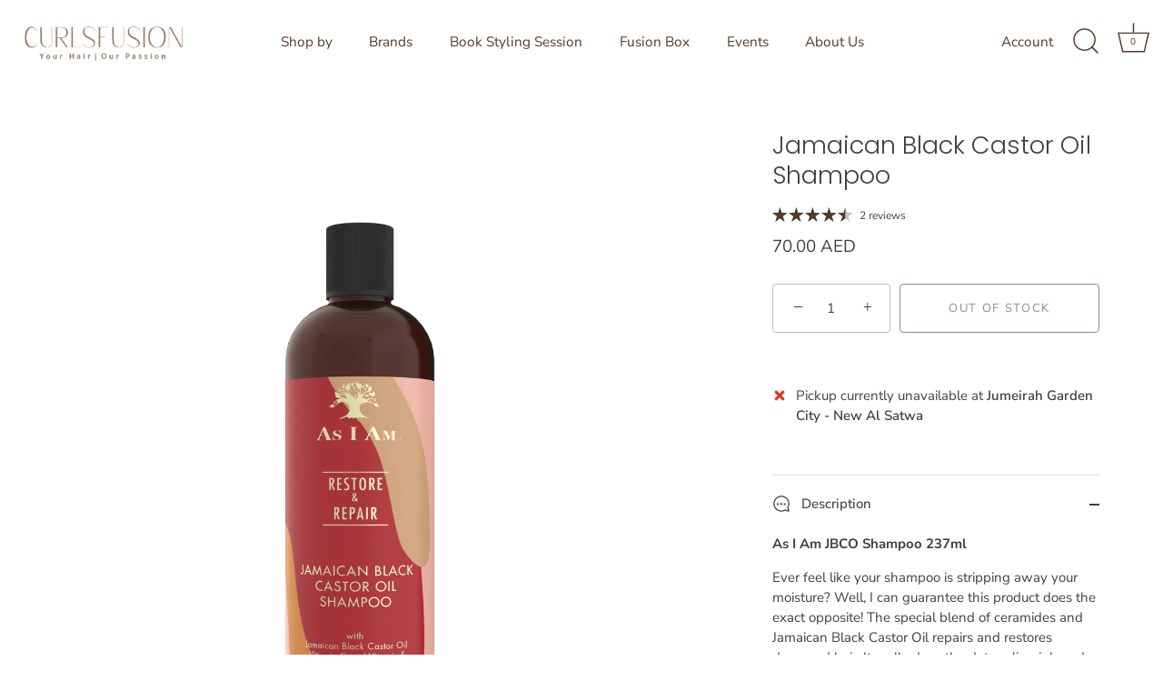

--- FILE ---
content_type: text/javascript; charset=utf-8
request_url: https://curlsfusion.com/ar/products/jamaican-black-castor-oil-shampoo.js
body_size: 618
content:
{"id":5304882200726,"title":"Jamaican Black Castor Oil Shampoo","handle":"jamaican-black-castor-oil-shampoo","description":"\u003cp\u003e\u003cstrong\u003eAs I Am JBCO Shampoo 237ml\u003c\/strong\u003e\u003c\/p\u003e\n\u003cp\u003eEver feel like your shampoo is stripping away your moisture? Well, I can guarantee this product does the exact opposite! The special blend of ceramides and Jamaican Black Castor Oil repairs and restores damaged hair. It really does the detangling job and reduces loss of hair\/damage when combing your hair. Imagine how it feels when you use the conditioner too!\u003c\/p\u003e\n\u003cp\u003e\u003cstrong\u003eIngredients:\u003c\/strong\u003e\u003c\/p\u003e\n\u003cp\u003eAqua\/Water\/Eau, Disodium Cocoamphodipropionate, Trideceth-7 Carboxylic Acid, Ricinus Communis (Castor) Seed Oil, Disodium Laureth Sulfosuccinate, Glycerin, Betaine, Polysorbate 20, Polyquaternium-10, Fragrance, Tocopherol, Citric Acid, Ceramide NG, Linum Usitatissimum (Linseed) Seed Extract, Phenoxyethanol, Cocamidopropyl Betaine, Caprylyl Glycol, PEG-100 Stearate, Zinc Pyrithione, Hydroxypropyl Bispalmitamide MEA, Ascorbic Acid, Sodium Benzoate.\u003c\/p\u003e","published_at":"2021-07-29T13:44:13+04:00","created_at":"2020-06-09T14:31:41+04:00","vendor":"AS I AM","type":"Shampoo","tags":["Cleanser","Coily","Contains Glycerin","Contains Protein","Curly","growth","hair fall","high porosity","Low Porosity","Medium","shine","Thick"],"price":7000,"price_min":7000,"price_max":7000,"available":false,"price_varies":false,"compare_at_price":7000,"compare_at_price_min":7000,"compare_at_price_max":7000,"compare_at_price_varies":false,"variants":[{"id":34638941618326,"title":"Default Title","option1":"Default Title","option2":null,"option3":null,"sku":"","requires_shipping":true,"taxable":true,"featured_image":null,"available":false,"name":"Jamaican Black Castor Oil Shampoo","public_title":null,"options":["Default Title"],"price":7000,"weight":250,"compare_at_price":7000,"inventory_management":"shopify","barcode":"","requires_selling_plan":false,"selling_plan_allocations":[]}],"images":["\/\/cdn.shopify.com\/s\/files\/1\/0399\/2263\/0806\/products\/shampooJBCO.png?v=1601719850"],"featured_image":"\/\/cdn.shopify.com\/s\/files\/1\/0399\/2263\/0806\/products\/shampooJBCO.png?v=1601719850","options":[{"name":"Title","position":1,"values":["Default Title"]}],"url":"\/ar\/products\/jamaican-black-castor-oil-shampoo","media":[{"alt":null,"id":11502955626646,"position":1,"preview_image":{"aspect_ratio":0.843,"height":3038,"width":2560,"src":"https:\/\/cdn.shopify.com\/s\/files\/1\/0399\/2263\/0806\/products\/shampooJBCO.png?v=1601719850"},"aspect_ratio":0.843,"height":3038,"media_type":"image","src":"https:\/\/cdn.shopify.com\/s\/files\/1\/0399\/2263\/0806\/products\/shampooJBCO.png?v=1601719850","width":2560}],"requires_selling_plan":false,"selling_plan_groups":[]}